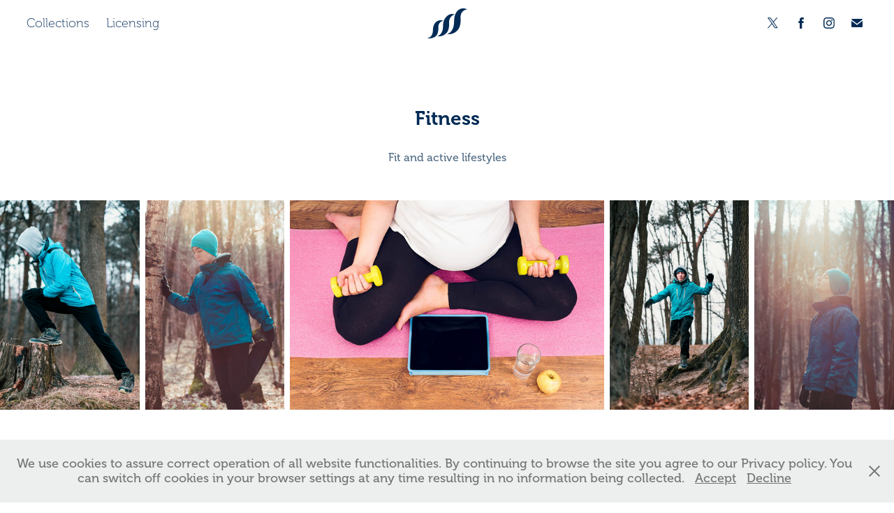

--- FILE ---
content_type: text/html; charset=utf-8
request_url: https://przemekklos.com/still-life
body_size: 9046
content:
<!DOCTYPE HTML>
<html lang="en-US">
<head>
  <meta charset="UTF-8" />
  <meta name="viewport" content="width=device-width, initial-scale=1" />
      <meta name="keywords"  content="fitness,activity,workout" />
      <meta name="description"  content="Fit and active lifestyles" />
      <meta name="twitter:card"  content="summary_large_image" />
      <meta name="twitter:site"  content="@AdobePortfolio" />
      <meta  property="og:title" content="Przemek Klos Photography - Fitness" />
      <meta  property="og:description" content="Fit and active lifestyles" />
      <meta  property="og:image" content="https://cdn.myportfolio.com/a3a46e19d2881472041ef25a36b3d038/f8501006-ece9-4d80-8f32-94cc8b4ac289_rwc_0x0x600x600x600.jpg?h=1f4dc94a4100df56f153d8b8859f1576" />
        <link rel="icon" href="https://cdn.myportfolio.com/a3a46e19d2881472041ef25a36b3d038/d6e111fb-0b69-43dc-9dcb-75c99fadc488_carw_1x1x32.jpg?h=a093193df39113399c7bde851cc04505" />
        <link rel="apple-touch-icon" href="https://cdn.myportfolio.com/a3a46e19d2881472041ef25a36b3d038/6bc390ba-41f3-4900-a13d-a2d93b09f3f9_carw_1x1x180.jpg?h=2743458a7504d81f75ea5da8f89c6b17" />
      <link rel="stylesheet" href="/dist/css/main.css" type="text/css" />
      <link rel="stylesheet" href="https://cdn.myportfolio.com/a3a46e19d2881472041ef25a36b3d038/2eb157b7f08ce3294c6946031b584d071765092876.css?h=ea8eb0bf27a74ab84d46b9414c351c79" type="text/css" />
    <link rel="canonical" href="https://przemekklos.com/still-life" />
      <title>Przemek Klos Photography - Fitness</title>
    <script type="text/javascript" src="//use.typekit.net/ik/[base64].js?cb=8dae7d4d979f383d5ca1dd118e49b6878a07c580" async onload="
    try {
      window.Typekit.load();
    } catch (e) {
      console.warn('Typekit not loaded.');
    }
    "></script>
</head>
  <body class="transition-enabled">  <div class='page-background-video page-background-video-with-panel'>
  </div>
  <div class="js-responsive-nav">
    <div class="responsive-nav has-social">
      <div class="close-responsive-click-area js-close-responsive-nav">
        <div class="close-responsive-button"></div>
      </div>
          <nav class="nav-container" data-hover-hint="nav" data-hover-hint-placement="bottom-start">
                <div class="gallery-title"><a href="/work" >Collections</a></div>
      <div class="page-title">
        <a href="/licensing" >Licensing</a>
      </div>
          </nav>
        <div class="social pf-nav-social" data-context="theme.nav" data-hover-hint="navSocialIcons" data-hover-hint-placement="bottom-start">
          <ul>
                  <li>
                    <a href="https://twitter.com/przemekklos" target="_blank">
                      <svg xmlns="http://www.w3.org/2000/svg" xmlns:xlink="http://www.w3.org/1999/xlink" version="1.1" x="0px" y="0px" viewBox="-8 -3 35 24" xml:space="preserve" class="icon"><path d="M10.4 7.4 16.9 0h-1.5L9.7 6.4 5.2 0H0l6.8 9.7L0 17.4h1.5l5.9-6.8 4.7 6.8h5.2l-6.9-10ZM8.3 9.8l-.7-1-5.5-7.6h2.4l4.4 6.2.7 1 5.7 8h-2.4L8.3 9.8Z"/></svg>
                    </a>
                  </li>
                  <li>
                    <a href="https://www.facebook.com/przemekklos" target="_blank">
                      <svg xmlns="http://www.w3.org/2000/svg" xmlns:xlink="http://www.w3.org/1999/xlink" version="1.1" x="0px" y="0px" viewBox="0 0 30 24" xml:space="preserve" class="icon"><path d="M16.21 20h-3.26v-8h-1.63V9.24h1.63V7.59c0-2.25 0.92-3.59 3.53-3.59h2.17v2.76H17.3 c-1.02 0-1.08 0.39-1.08 1.11l0 1.38h2.46L18.38 12h-2.17V20z"/></svg>
                    </a>
                  </li>
                  <li>
                    <a href="https://www.instagram.com/przemekklos" target="_blank">
                      <svg version="1.1" id="Layer_1" xmlns="http://www.w3.org/2000/svg" xmlns:xlink="http://www.w3.org/1999/xlink" viewBox="0 0 30 24" style="enable-background:new 0 0 30 24;" xml:space="preserve" class="icon">
                      <g>
                        <path d="M15,5.4c2.1,0,2.4,0,3.2,0c0.8,0,1.2,0.2,1.5,0.3c0.4,0.1,0.6,0.3,0.9,0.6c0.3,0.3,0.5,0.5,0.6,0.9
                          c0.1,0.3,0.2,0.7,0.3,1.5c0,0.8,0,1.1,0,3.2s0,2.4,0,3.2c0,0.8-0.2,1.2-0.3,1.5c-0.1,0.4-0.3,0.6-0.6,0.9c-0.3,0.3-0.5,0.5-0.9,0.6
                          c-0.3,0.1-0.7,0.2-1.5,0.3c-0.8,0-1.1,0-3.2,0s-2.4,0-3.2,0c-0.8,0-1.2-0.2-1.5-0.3c-0.4-0.1-0.6-0.3-0.9-0.6
                          c-0.3-0.3-0.5-0.5-0.6-0.9c-0.1-0.3-0.2-0.7-0.3-1.5c0-0.8,0-1.1,0-3.2s0-2.4,0-3.2c0-0.8,0.2-1.2,0.3-1.5c0.1-0.4,0.3-0.6,0.6-0.9
                          c0.3-0.3,0.5-0.5,0.9-0.6c0.3-0.1,0.7-0.2,1.5-0.3C12.6,5.4,12.9,5.4,15,5.4 M15,4c-2.2,0-2.4,0-3.3,0c-0.9,0-1.4,0.2-1.9,0.4
                          c-0.5,0.2-1,0.5-1.4,0.9C7.9,5.8,7.6,6.2,7.4,6.8C7.2,7.3,7.1,7.9,7,8.7C7,9.6,7,9.8,7,12s0,2.4,0,3.3c0,0.9,0.2,1.4,0.4,1.9
                          c0.2,0.5,0.5,1,0.9,1.4c0.4,0.4,0.9,0.7,1.4,0.9c0.5,0.2,1.1,0.3,1.9,0.4c0.9,0,1.1,0,3.3,0s2.4,0,3.3,0c0.9,0,1.4-0.2,1.9-0.4
                          c0.5-0.2,1-0.5,1.4-0.9c0.4-0.4,0.7-0.9,0.9-1.4c0.2-0.5,0.3-1.1,0.4-1.9c0-0.9,0-1.1,0-3.3s0-2.4,0-3.3c0-0.9-0.2-1.4-0.4-1.9
                          c-0.2-0.5-0.5-1-0.9-1.4c-0.4-0.4-0.9-0.7-1.4-0.9c-0.5-0.2-1.1-0.3-1.9-0.4C17.4,4,17.2,4,15,4L15,4L15,4z"/>
                        <path d="M15,7.9c-2.3,0-4.1,1.8-4.1,4.1s1.8,4.1,4.1,4.1s4.1-1.8,4.1-4.1S17.3,7.9,15,7.9L15,7.9z M15,14.7c-1.5,0-2.7-1.2-2.7-2.7
                          c0-1.5,1.2-2.7,2.7-2.7s2.7,1.2,2.7,2.7C17.7,13.5,16.5,14.7,15,14.7L15,14.7z"/>
                        <path d="M20.2,7.7c0,0.5-0.4,1-1,1s-1-0.4-1-1s0.4-1,1-1S20.2,7.2,20.2,7.7L20.2,7.7z"/>
                      </g>
                      </svg>
                    </a>
                  </li>
                  <li>
                    <a href="mailto:pk@przemekklos.com">
                      <svg version="1.1" id="Layer_1" xmlns="http://www.w3.org/2000/svg" xmlns:xlink="http://www.w3.org/1999/xlink" x="0px" y="0px" viewBox="0 0 30 24" style="enable-background:new 0 0 30 24;" xml:space="preserve" class="icon">
                        <g>
                          <path d="M15,13L7.1,7.1c0-0.5,0.4-1,1-1h13.8c0.5,0,1,0.4,1,1L15,13z M15,14.8l7.9-5.9v8.1c0,0.5-0.4,1-1,1H8.1c-0.5,0-1-0.4-1-1 V8.8L15,14.8z"/>
                        </g>
                      </svg>
                    </a>
                  </li>
          </ul>
        </div>
    </div>
  </div>
    <header class="site-header js-site-header  js-fixed-nav" data-context="theme.nav" data-hover-hint="nav" data-hover-hint-placement="top-start">
        <nav class="nav-container" data-hover-hint="nav" data-hover-hint-placement="bottom-start">
                <div class="gallery-title"><a href="/work" >Collections</a></div>
      <div class="page-title">
        <a href="/licensing" >Licensing</a>
      </div>
        </nav>
        <div class="logo-wrap" data-context="theme.logo.header" data-hover-hint="logo" data-hover-hint-placement="bottom-start">
          <div class="logo e2e-site-logo-text logo-image has-rollover ">
    <a href="/work" class="image-normal image-link">
      <img src="https://cdn.myportfolio.com/a3a46e19d2881472041ef25a36b3d038/21247d99-c42e-448a-8c06-266de13d9ccf_rwc_0x0x60x60x4096.png?h=105ace18a84bf4cff70bba2ce9e5bcc0" alt="Przemek Klos">
    </a>
    <a href="/work" class="image-rollover image-link">
      <img src="https://cdn.myportfolio.com/a3a46e19d2881472041ef25a36b3d038/6e783a5c-9387-4d62-8ba8-9db132be9eaf_rwc_0x0x60x60x4096.png?h=c61ff411d4750c6805345f54239235de" alt="Przemek Klos">
    </a>
          </div>
        </div>
        <div class="social pf-nav-social" data-context="theme.nav" data-hover-hint="navSocialIcons" data-hover-hint-placement="bottom-start">
          <ul>
                  <li>
                    <a href="https://twitter.com/przemekklos" target="_blank">
                      <svg xmlns="http://www.w3.org/2000/svg" xmlns:xlink="http://www.w3.org/1999/xlink" version="1.1" x="0px" y="0px" viewBox="-8 -3 35 24" xml:space="preserve" class="icon"><path d="M10.4 7.4 16.9 0h-1.5L9.7 6.4 5.2 0H0l6.8 9.7L0 17.4h1.5l5.9-6.8 4.7 6.8h5.2l-6.9-10ZM8.3 9.8l-.7-1-5.5-7.6h2.4l4.4 6.2.7 1 5.7 8h-2.4L8.3 9.8Z"/></svg>
                    </a>
                  </li>
                  <li>
                    <a href="https://www.facebook.com/przemekklos" target="_blank">
                      <svg xmlns="http://www.w3.org/2000/svg" xmlns:xlink="http://www.w3.org/1999/xlink" version="1.1" x="0px" y="0px" viewBox="0 0 30 24" xml:space="preserve" class="icon"><path d="M16.21 20h-3.26v-8h-1.63V9.24h1.63V7.59c0-2.25 0.92-3.59 3.53-3.59h2.17v2.76H17.3 c-1.02 0-1.08 0.39-1.08 1.11l0 1.38h2.46L18.38 12h-2.17V20z"/></svg>
                    </a>
                  </li>
                  <li>
                    <a href="https://www.instagram.com/przemekklos" target="_blank">
                      <svg version="1.1" id="Layer_1" xmlns="http://www.w3.org/2000/svg" xmlns:xlink="http://www.w3.org/1999/xlink" viewBox="0 0 30 24" style="enable-background:new 0 0 30 24;" xml:space="preserve" class="icon">
                      <g>
                        <path d="M15,5.4c2.1,0,2.4,0,3.2,0c0.8,0,1.2,0.2,1.5,0.3c0.4,0.1,0.6,0.3,0.9,0.6c0.3,0.3,0.5,0.5,0.6,0.9
                          c0.1,0.3,0.2,0.7,0.3,1.5c0,0.8,0,1.1,0,3.2s0,2.4,0,3.2c0,0.8-0.2,1.2-0.3,1.5c-0.1,0.4-0.3,0.6-0.6,0.9c-0.3,0.3-0.5,0.5-0.9,0.6
                          c-0.3,0.1-0.7,0.2-1.5,0.3c-0.8,0-1.1,0-3.2,0s-2.4,0-3.2,0c-0.8,0-1.2-0.2-1.5-0.3c-0.4-0.1-0.6-0.3-0.9-0.6
                          c-0.3-0.3-0.5-0.5-0.6-0.9c-0.1-0.3-0.2-0.7-0.3-1.5c0-0.8,0-1.1,0-3.2s0-2.4,0-3.2c0-0.8,0.2-1.2,0.3-1.5c0.1-0.4,0.3-0.6,0.6-0.9
                          c0.3-0.3,0.5-0.5,0.9-0.6c0.3-0.1,0.7-0.2,1.5-0.3C12.6,5.4,12.9,5.4,15,5.4 M15,4c-2.2,0-2.4,0-3.3,0c-0.9,0-1.4,0.2-1.9,0.4
                          c-0.5,0.2-1,0.5-1.4,0.9C7.9,5.8,7.6,6.2,7.4,6.8C7.2,7.3,7.1,7.9,7,8.7C7,9.6,7,9.8,7,12s0,2.4,0,3.3c0,0.9,0.2,1.4,0.4,1.9
                          c0.2,0.5,0.5,1,0.9,1.4c0.4,0.4,0.9,0.7,1.4,0.9c0.5,0.2,1.1,0.3,1.9,0.4c0.9,0,1.1,0,3.3,0s2.4,0,3.3,0c0.9,0,1.4-0.2,1.9-0.4
                          c0.5-0.2,1-0.5,1.4-0.9c0.4-0.4,0.7-0.9,0.9-1.4c0.2-0.5,0.3-1.1,0.4-1.9c0-0.9,0-1.1,0-3.3s0-2.4,0-3.3c0-0.9-0.2-1.4-0.4-1.9
                          c-0.2-0.5-0.5-1-0.9-1.4c-0.4-0.4-0.9-0.7-1.4-0.9c-0.5-0.2-1.1-0.3-1.9-0.4C17.4,4,17.2,4,15,4L15,4L15,4z"/>
                        <path d="M15,7.9c-2.3,0-4.1,1.8-4.1,4.1s1.8,4.1,4.1,4.1s4.1-1.8,4.1-4.1S17.3,7.9,15,7.9L15,7.9z M15,14.7c-1.5,0-2.7-1.2-2.7-2.7
                          c0-1.5,1.2-2.7,2.7-2.7s2.7,1.2,2.7,2.7C17.7,13.5,16.5,14.7,15,14.7L15,14.7z"/>
                        <path d="M20.2,7.7c0,0.5-0.4,1-1,1s-1-0.4-1-1s0.4-1,1-1S20.2,7.2,20.2,7.7L20.2,7.7z"/>
                      </g>
                      </svg>
                    </a>
                  </li>
                  <li>
                    <a href="mailto:pk@przemekklos.com">
                      <svg version="1.1" id="Layer_1" xmlns="http://www.w3.org/2000/svg" xmlns:xlink="http://www.w3.org/1999/xlink" x="0px" y="0px" viewBox="0 0 30 24" style="enable-background:new 0 0 30 24;" xml:space="preserve" class="icon">
                        <g>
                          <path d="M15,13L7.1,7.1c0-0.5,0.4-1,1-1h13.8c0.5,0,1,0.4,1,1L15,13z M15,14.8l7.9-5.9v8.1c0,0.5-0.4,1-1,1H8.1c-0.5,0-1-0.4-1-1 V8.8L15,14.8z"/>
                        </g>
                      </svg>
                    </a>
                  </li>
          </ul>
        </div>
        <div class="hamburger-click-area js-hamburger">
          <div class="hamburger">
            <i></i>
            <i></i>
            <i></i>
          </div>
        </div>
    </header>
    <div class="header-placeholder"></div>
  <div class="site-wrap cfix js-site-wrap">
    <div class="site-container">
      <div class="site-content e2e-site-content">
        <main>
  <div class="page-container" data-context="page.page.container" data-hover-hint="pageContainer">
    <section class="page standard-modules">
        <header class="page-header content" data-context="pages" data-identity="id:p5c8766b1dd602dda08310aa05baacbb1702ef5f09014951691400" data-hover-hint="pageHeader" data-hover-hint-id="p5c8766b1dd602dda08310aa05baacbb1702ef5f09014951691400">
            <h1 class="title preserve-whitespace e2e-site-logo-text">Fitness</h1>
            <p class="description">Fit and active lifestyles</p>
        </header>
      <div class="page-content js-page-content" data-context="pages" data-identity="id:p5c8766b1dd602dda08310aa05baacbb1702ef5f09014951691400">
        <div id="project-canvas" class="js-project-modules modules content">
          <div id="project-modules">
              
              
              
              
              
              
              
              <div class="project-module module media_collection project-module-media_collection" data-id="m5c87671d29e58cc5d7f6e355cd7e941d58e1983f36d53e4c6f55e"  style="padding-top: px;
padding-bottom: px;
">
  <div class="grid--main js-grid-main" data-grid-max-images="
  ">
    <div class="grid__item-container js-grid-item-container" data-flex-grow="173.33333333333" style="width:173.33333333333px; flex-grow:173.33333333333;" data-width="1000" data-height="1500">
      <script type="text/html" class="js-lightbox-slide-content">
        <div class="grid__image-wrapper">
          <img src="https://cdn.myportfolio.com/a3a46e19d2881472041ef25a36b3d038/e693e663-6a75-4fa6-944b-4440b8cfef29_rw_1200.jpg?h=868e4c36bdb555338985e663ea649536" srcset="https://cdn.myportfolio.com/a3a46e19d2881472041ef25a36b3d038/e693e663-6a75-4fa6-944b-4440b8cfef29_rw_600.jpg?h=812b395d2ce604ea1858d9ade33dc655 600w,https://cdn.myportfolio.com/a3a46e19d2881472041ef25a36b3d038/e693e663-6a75-4fa6-944b-4440b8cfef29_rw_1200.jpg?h=868e4c36bdb555338985e663ea649536 1000w,"  sizes="(max-width: 1000px) 100vw, 1000px">
        <div>
      </script>
      <img
        class="grid__item-image js-grid__item-image grid__item-image-lazy js-lazy"
        src="[data-uri]"
        
        data-src="https://cdn.myportfolio.com/a3a46e19d2881472041ef25a36b3d038/e693e663-6a75-4fa6-944b-4440b8cfef29_rw_1200.jpg?h=868e4c36bdb555338985e663ea649536"
        data-srcset="https://cdn.myportfolio.com/a3a46e19d2881472041ef25a36b3d038/e693e663-6a75-4fa6-944b-4440b8cfef29_rw_600.jpg?h=812b395d2ce604ea1858d9ade33dc655 600w,https://cdn.myportfolio.com/a3a46e19d2881472041ef25a36b3d038/e693e663-6a75-4fa6-944b-4440b8cfef29_rw_1200.jpg?h=868e4c36bdb555338985e663ea649536 1000w,"
      >
      <span class="grid__item-filler" style="padding-bottom:150%;"></span>
    </div>
    <div class="grid__item-container js-grid-item-container" data-flex-grow="173.33333333333" style="width:173.33333333333px; flex-grow:173.33333333333;" data-width="1000" data-height="1500">
      <script type="text/html" class="js-lightbox-slide-content">
        <div class="grid__image-wrapper">
          <img src="https://cdn.myportfolio.com/a3a46e19d2881472041ef25a36b3d038/8c320c83-db4e-4368-94f1-65dc3919b1cf_rw_1200.jpg?h=6f0fc7c2184a4a2beb251909ceb2f8b1" srcset="https://cdn.myportfolio.com/a3a46e19d2881472041ef25a36b3d038/8c320c83-db4e-4368-94f1-65dc3919b1cf_rw_600.jpg?h=65d72c5954a94325e259175dee53fcba 600w,https://cdn.myportfolio.com/a3a46e19d2881472041ef25a36b3d038/8c320c83-db4e-4368-94f1-65dc3919b1cf_rw_1200.jpg?h=6f0fc7c2184a4a2beb251909ceb2f8b1 1000w,"  sizes="(max-width: 1000px) 100vw, 1000px">
        <div>
      </script>
      <img
        class="grid__item-image js-grid__item-image grid__item-image-lazy js-lazy"
        src="[data-uri]"
        
        data-src="https://cdn.myportfolio.com/a3a46e19d2881472041ef25a36b3d038/8c320c83-db4e-4368-94f1-65dc3919b1cf_rw_1200.jpg?h=6f0fc7c2184a4a2beb251909ceb2f8b1"
        data-srcset="https://cdn.myportfolio.com/a3a46e19d2881472041ef25a36b3d038/8c320c83-db4e-4368-94f1-65dc3919b1cf_rw_600.jpg?h=65d72c5954a94325e259175dee53fcba 600w,https://cdn.myportfolio.com/a3a46e19d2881472041ef25a36b3d038/8c320c83-db4e-4368-94f1-65dc3919b1cf_rw_1200.jpg?h=6f0fc7c2184a4a2beb251909ceb2f8b1 1000w,"
      >
      <span class="grid__item-filler" style="padding-bottom:150%;"></span>
    </div>
    <div class="grid__item-container js-grid-item-container" data-flex-grow="390" style="width:390px; flex-grow:390;" data-width="1500" data-height="1000">
      <script type="text/html" class="js-lightbox-slide-content">
        <div class="grid__image-wrapper">
          <img src="https://cdn.myportfolio.com/a3a46e19d2881472041ef25a36b3d038/36407211-f8de-4845-9633-0257f1625f80_rw_1920.jpg?h=9d038e1f3e3b37f21e1c6403bc7a07c5" srcset="https://cdn.myportfolio.com/a3a46e19d2881472041ef25a36b3d038/36407211-f8de-4845-9633-0257f1625f80_rw_600.jpg?h=32dff6831a26d881797c208de847caac 600w,https://cdn.myportfolio.com/a3a46e19d2881472041ef25a36b3d038/36407211-f8de-4845-9633-0257f1625f80_rw_1200.jpg?h=8369fa49aa269804149b68f4ff0c4d78 1200w,https://cdn.myportfolio.com/a3a46e19d2881472041ef25a36b3d038/36407211-f8de-4845-9633-0257f1625f80_rw_1920.jpg?h=9d038e1f3e3b37f21e1c6403bc7a07c5 1500w,"  sizes="(max-width: 1500px) 100vw, 1500px">
        <div>
      </script>
      <img
        class="grid__item-image js-grid__item-image grid__item-image-lazy js-lazy"
        src="[data-uri]"
        
        data-src="https://cdn.myportfolio.com/a3a46e19d2881472041ef25a36b3d038/36407211-f8de-4845-9633-0257f1625f80_rw_1920.jpg?h=9d038e1f3e3b37f21e1c6403bc7a07c5"
        data-srcset="https://cdn.myportfolio.com/a3a46e19d2881472041ef25a36b3d038/36407211-f8de-4845-9633-0257f1625f80_rw_600.jpg?h=32dff6831a26d881797c208de847caac 600w,https://cdn.myportfolio.com/a3a46e19d2881472041ef25a36b3d038/36407211-f8de-4845-9633-0257f1625f80_rw_1200.jpg?h=8369fa49aa269804149b68f4ff0c4d78 1200w,https://cdn.myportfolio.com/a3a46e19d2881472041ef25a36b3d038/36407211-f8de-4845-9633-0257f1625f80_rw_1920.jpg?h=9d038e1f3e3b37f21e1c6403bc7a07c5 1500w,"
      >
      <span class="grid__item-filler" style="padding-bottom:66.666666666667%;"></span>
    </div>
    <div class="grid__item-container js-grid-item-container" data-flex-grow="173.33333333333" style="width:173.33333333333px; flex-grow:173.33333333333;" data-width="1000" data-height="1500">
      <script type="text/html" class="js-lightbox-slide-content">
        <div class="grid__image-wrapper">
          <img src="https://cdn.myportfolio.com/a3a46e19d2881472041ef25a36b3d038/00b7212f-cf2a-484b-b451-29bd63947d73_rw_1200.jpg?h=6c6556d2023b8041f9aabb123b2694d4" srcset="https://cdn.myportfolio.com/a3a46e19d2881472041ef25a36b3d038/00b7212f-cf2a-484b-b451-29bd63947d73_rw_600.jpg?h=166ec0893e23cf4587bfc3f089c323fe 600w,https://cdn.myportfolio.com/a3a46e19d2881472041ef25a36b3d038/00b7212f-cf2a-484b-b451-29bd63947d73_rw_1200.jpg?h=6c6556d2023b8041f9aabb123b2694d4 1000w,"  sizes="(max-width: 1000px) 100vw, 1000px">
        <div>
      </script>
      <img
        class="grid__item-image js-grid__item-image grid__item-image-lazy js-lazy"
        src="[data-uri]"
        
        data-src="https://cdn.myportfolio.com/a3a46e19d2881472041ef25a36b3d038/00b7212f-cf2a-484b-b451-29bd63947d73_rw_1200.jpg?h=6c6556d2023b8041f9aabb123b2694d4"
        data-srcset="https://cdn.myportfolio.com/a3a46e19d2881472041ef25a36b3d038/00b7212f-cf2a-484b-b451-29bd63947d73_rw_600.jpg?h=166ec0893e23cf4587bfc3f089c323fe 600w,https://cdn.myportfolio.com/a3a46e19d2881472041ef25a36b3d038/00b7212f-cf2a-484b-b451-29bd63947d73_rw_1200.jpg?h=6c6556d2023b8041f9aabb123b2694d4 1000w,"
      >
      <span class="grid__item-filler" style="padding-bottom:150%;"></span>
    </div>
    <div class="grid__item-container js-grid-item-container" data-flex-grow="173.33333333333" style="width:173.33333333333px; flex-grow:173.33333333333;" data-width="1000" data-height="1500">
      <script type="text/html" class="js-lightbox-slide-content">
        <div class="grid__image-wrapper">
          <img src="https://cdn.myportfolio.com/a3a46e19d2881472041ef25a36b3d038/819135d4-e888-4396-8960-36a2f92e791a_rw_1200.jpg?h=9e8bb77ffc48aa7069514628ffba758c" srcset="https://cdn.myportfolio.com/a3a46e19d2881472041ef25a36b3d038/819135d4-e888-4396-8960-36a2f92e791a_rw_600.jpg?h=3fe5205ab9da73609f59b34ed3675d23 600w,https://cdn.myportfolio.com/a3a46e19d2881472041ef25a36b3d038/819135d4-e888-4396-8960-36a2f92e791a_rw_1200.jpg?h=9e8bb77ffc48aa7069514628ffba758c 1000w,"  sizes="(max-width: 1000px) 100vw, 1000px">
        <div>
      </script>
      <img
        class="grid__item-image js-grid__item-image grid__item-image-lazy js-lazy"
        src="[data-uri]"
        
        data-src="https://cdn.myportfolio.com/a3a46e19d2881472041ef25a36b3d038/819135d4-e888-4396-8960-36a2f92e791a_rw_1200.jpg?h=9e8bb77ffc48aa7069514628ffba758c"
        data-srcset="https://cdn.myportfolio.com/a3a46e19d2881472041ef25a36b3d038/819135d4-e888-4396-8960-36a2f92e791a_rw_600.jpg?h=3fe5205ab9da73609f59b34ed3675d23 600w,https://cdn.myportfolio.com/a3a46e19d2881472041ef25a36b3d038/819135d4-e888-4396-8960-36a2f92e791a_rw_1200.jpg?h=9e8bb77ffc48aa7069514628ffba758c 1000w,"
      >
      <span class="grid__item-filler" style="padding-bottom:150%;"></span>
    </div>
    <div class="js-grid-spacer"></div>
  </div>
</div>

              
              
          </div>
        </div>
      </div>
    </section>
          <section class="other-projects" data-context="page.page.other_pages" data-hover-hint="otherPages">
            <div class="title-wrapper">
              <div class="title-container">
                  <h3 class="other-projects-title preserve-whitespace">You may also like</h3>
              </div>
            </div>
            <div class="project-covers">
                  <a class="project-cover js-project-cover-touch hold-space" href="/conceptual" data-context="pages" data-identity="id:p5c825447b78736646298cc1cf797db031e7f9c3bbd9e816f1cef7">
                    <div class="cover-content-container">
                      <div class="cover-image-wrap">
                        <div class="cover-image">
                            <div class="cover cover-normal">

            <img
              class="cover__img js-lazy"
              src="https://cdn.myportfolio.com/a3a46e19d2881472041ef25a36b3d038/53a61995-7216-4d01-9a78-456507af0c4e_rwc_0x360x1000x749x32.jpg?h=56f0ac15bdd2588b70b7e029e4a41203"
              data-src="https://cdn.myportfolio.com/a3a46e19d2881472041ef25a36b3d038/53a61995-7216-4d01-9a78-456507af0c4e_rwc_0x360x1000x749x1000.jpg?h=c78270508210fbc0fdc22dda2a44bee0"
              data-srcset="https://cdn.myportfolio.com/a3a46e19d2881472041ef25a36b3d038/53a61995-7216-4d01-9a78-456507af0c4e_rwc_0x360x1000x749x640.jpg?h=d5a8e6650dbf7e3535c9a12dcf83f0fc 640w, https://cdn.myportfolio.com/a3a46e19d2881472041ef25a36b3d038/53a61995-7216-4d01-9a78-456507af0c4e_rwc_0x360x1000x749x1000.jpg?h=c78270508210fbc0fdc22dda2a44bee0 1280w, https://cdn.myportfolio.com/a3a46e19d2881472041ef25a36b3d038/53a61995-7216-4d01-9a78-456507af0c4e_rwc_0x360x1000x749x1000.jpg?h=c78270508210fbc0fdc22dda2a44bee0 1366w, https://cdn.myportfolio.com/a3a46e19d2881472041ef25a36b3d038/53a61995-7216-4d01-9a78-456507af0c4e_rwc_0x360x1000x749x1000.jpg?h=c78270508210fbc0fdc22dda2a44bee0 1920w, https://cdn.myportfolio.com/a3a46e19d2881472041ef25a36b3d038/53a61995-7216-4d01-9a78-456507af0c4e_rwc_0x360x1000x749x1000.jpg?h=c78270508210fbc0fdc22dda2a44bee0 2560w, https://cdn.myportfolio.com/a3a46e19d2881472041ef25a36b3d038/53a61995-7216-4d01-9a78-456507af0c4e_rwc_0x360x1000x749x1000.jpg?h=c78270508210fbc0fdc22dda2a44bee0 5120w"
              data-sizes="(max-width: 540px) 100vw, (max-width: 768px) 50vw, calc(1500px / 3)"
            >
                                      </div>
                        </div>
                      </div>
                      <div class="details-wrap">
                        <div class="details">
                          <div class="details-inner">
                              <div class="title preserve-whitespace">Minimal &amp; Concept</div>
                          </div>
                        </div>
                      </div>
                    </div>
                  </a>
                  <a class="project-cover js-project-cover-touch hold-space" href="/nature" data-context="pages" data-identity="id:p5c824754ea031f21569915eea581d646169d812a8b28de68c8ab0">
                    <div class="cover-content-container">
                      <div class="cover-image-wrap">
                        <div class="cover-image">
                            <div class="cover cover-normal">

            <img
              class="cover__img js-lazy"
              src="https://cdn.myportfolio.com/a3a46e19d2881472041ef25a36b3d038/71a2414d-cf4b-49aa-a603-2336cc66ab5c_carw_4x3x32.jpg?h=626280ec9fd3ddfe626a6c4af02cabdc"
              data-src="https://cdn.myportfolio.com/a3a46e19d2881472041ef25a36b3d038/71a2414d-cf4b-49aa-a603-2336cc66ab5c_car_4x3.jpg?h=b2bc39d9c349c3b239764db3db465046"
              data-srcset="https://cdn.myportfolio.com/a3a46e19d2881472041ef25a36b3d038/71a2414d-cf4b-49aa-a603-2336cc66ab5c_carw_4x3x640.jpg?h=035288f2a96a4b84d78e89727324440f 640w, https://cdn.myportfolio.com/a3a46e19d2881472041ef25a36b3d038/71a2414d-cf4b-49aa-a603-2336cc66ab5c_carw_4x3x1280.jpg?h=0c4363bc104d36ad70532525e2c7fc34 1280w, https://cdn.myportfolio.com/a3a46e19d2881472041ef25a36b3d038/71a2414d-cf4b-49aa-a603-2336cc66ab5c_carw_4x3x1366.jpg?h=f7f69ee11252df983e4904b49e1da29d 1366w, https://cdn.myportfolio.com/a3a46e19d2881472041ef25a36b3d038/71a2414d-cf4b-49aa-a603-2336cc66ab5c_carw_4x3x1920.jpg?h=31795d596090b8baf8d345218f9f22ca 1920w, https://cdn.myportfolio.com/a3a46e19d2881472041ef25a36b3d038/71a2414d-cf4b-49aa-a603-2336cc66ab5c_carw_4x3x2560.jpg?h=40373a7a2784682f542b89693daa71a5 2560w, https://cdn.myportfolio.com/a3a46e19d2881472041ef25a36b3d038/71a2414d-cf4b-49aa-a603-2336cc66ab5c_carw_4x3x5120.jpg?h=fe75479e378c16028b177938bacc716d 5120w"
              data-sizes="(max-width: 540px) 100vw, (max-width: 768px) 50vw, calc(1500px / 3)"
            >
                                      </div>
                        </div>
                      </div>
                      <div class="details-wrap">
                        <div class="details">
                          <div class="details-inner">
                              <div class="title preserve-whitespace">Nature</div>
                          </div>
                        </div>
                      </div>
                    </div>
                  </a>
                  <a class="project-cover js-project-cover-touch hold-space" href="/brands" data-context="pages" data-identity="id:p5edbde24698c78222e854f070b7d5adee3a2b594c32de6a944466">
                    <div class="cover-content-container">
                      <div class="cover-image-wrap">
                        <div class="cover-image">
                            <div class="cover cover-normal">

            <img
              class="cover__img js-lazy"
              src="https://cdn.myportfolio.com/a3a46e19d2881472041ef25a36b3d038/76409271-51e3-44bf-b078-d7c47c93d664_rwc_0x372x1000x750x32.jpg?h=d22adb14021f524885ce5677ca5c7d72"
              data-src="https://cdn.myportfolio.com/a3a46e19d2881472041ef25a36b3d038/76409271-51e3-44bf-b078-d7c47c93d664_rwc_0x372x1000x750x1000.jpg?h=c903c53aef768016293cc6115a08a5f7"
              data-srcset="https://cdn.myportfolio.com/a3a46e19d2881472041ef25a36b3d038/76409271-51e3-44bf-b078-d7c47c93d664_rwc_0x372x1000x750x640.jpg?h=208320fc25badfff7f17ac63920566ae 640w, https://cdn.myportfolio.com/a3a46e19d2881472041ef25a36b3d038/76409271-51e3-44bf-b078-d7c47c93d664_rwc_0x372x1000x750x1000.jpg?h=c903c53aef768016293cc6115a08a5f7 1280w, https://cdn.myportfolio.com/a3a46e19d2881472041ef25a36b3d038/76409271-51e3-44bf-b078-d7c47c93d664_rwc_0x372x1000x750x1000.jpg?h=c903c53aef768016293cc6115a08a5f7 1366w, https://cdn.myportfolio.com/a3a46e19d2881472041ef25a36b3d038/76409271-51e3-44bf-b078-d7c47c93d664_rwc_0x372x1000x750x1000.jpg?h=c903c53aef768016293cc6115a08a5f7 1920w, https://cdn.myportfolio.com/a3a46e19d2881472041ef25a36b3d038/76409271-51e3-44bf-b078-d7c47c93d664_rwc_0x372x1000x750x1000.jpg?h=c903c53aef768016293cc6115a08a5f7 2560w, https://cdn.myportfolio.com/a3a46e19d2881472041ef25a36b3d038/76409271-51e3-44bf-b078-d7c47c93d664_rwc_0x372x1000x750x1000.jpg?h=c903c53aef768016293cc6115a08a5f7 5120w"
              data-sizes="(max-width: 540px) 100vw, (max-width: 768px) 50vw, calc(1500px / 3)"
            >
                                      </div>
                        </div>
                      </div>
                      <div class="details-wrap">
                        <div class="details">
                          <div class="details-inner">
                              <div class="title preserve-whitespace">Brands</div>
                          </div>
                        </div>
                      </div>
                    </div>
                  </a>
                  <a class="project-cover js-project-cover-touch hold-space" href="/lifestyle" data-context="pages" data-identity="id:p5c8242fb52c07a1630fbc6ab44a98aeb7e1f9c95f21ef46d8f132">
                    <div class="cover-content-container">
                      <div class="cover-image-wrap">
                        <div class="cover-image">
                            <div class="cover cover-normal">

            <img
              class="cover__img js-lazy"
              src="https://cdn.myportfolio.com/a3a46e19d2881472041ef25a36b3d038/c4ef7c47-6816-454b-823d-a0ed083a6007_rwc_0x141x1000x749x32.jpg?h=25cd1ab27968d28016258d229e4353b3"
              data-src="https://cdn.myportfolio.com/a3a46e19d2881472041ef25a36b3d038/c4ef7c47-6816-454b-823d-a0ed083a6007_rwc_0x141x1000x749x1000.jpg?h=12207aa2f9f594f26882728edfd2a95f"
              data-srcset="https://cdn.myportfolio.com/a3a46e19d2881472041ef25a36b3d038/c4ef7c47-6816-454b-823d-a0ed083a6007_rwc_0x141x1000x749x640.jpg?h=f61bb948540fea7b1fa93aad8c696bea 640w, https://cdn.myportfolio.com/a3a46e19d2881472041ef25a36b3d038/c4ef7c47-6816-454b-823d-a0ed083a6007_rwc_0x141x1000x749x1000.jpg?h=12207aa2f9f594f26882728edfd2a95f 1280w, https://cdn.myportfolio.com/a3a46e19d2881472041ef25a36b3d038/c4ef7c47-6816-454b-823d-a0ed083a6007_rwc_0x141x1000x749x1000.jpg?h=12207aa2f9f594f26882728edfd2a95f 1366w, https://cdn.myportfolio.com/a3a46e19d2881472041ef25a36b3d038/c4ef7c47-6816-454b-823d-a0ed083a6007_rwc_0x141x1000x749x1000.jpg?h=12207aa2f9f594f26882728edfd2a95f 1920w, https://cdn.myportfolio.com/a3a46e19d2881472041ef25a36b3d038/c4ef7c47-6816-454b-823d-a0ed083a6007_rwc_0x141x1000x749x1000.jpg?h=12207aa2f9f594f26882728edfd2a95f 2560w, https://cdn.myportfolio.com/a3a46e19d2881472041ef25a36b3d038/c4ef7c47-6816-454b-823d-a0ed083a6007_rwc_0x141x1000x749x1000.jpg?h=12207aa2f9f594f26882728edfd2a95f 5120w"
              data-sizes="(max-width: 540px) 100vw, (max-width: 768px) 50vw, calc(1500px / 3)"
            >
                                      </div>
                        </div>
                      </div>
                      <div class="details-wrap">
                        <div class="details">
                          <div class="details-inner">
                              <div class="title preserve-whitespace">Daily life</div>
                          </div>
                        </div>
                      </div>
                    </div>
                  </a>
                  <a class="project-cover js-project-cover-touch hold-space" href="/family" data-context="pages" data-identity="id:p5c8770a80aae5e6bb35c67c62743996df465024348cebe0ee9fa6">
                    <div class="cover-content-container">
                      <div class="cover-image-wrap">
                        <div class="cover-image">
                            <div class="cover cover-normal">

            <img
              class="cover__img js-lazy"
              src="https://cdn.myportfolio.com/a3a46e19d2881472041ef25a36b3d038/6bc21b44-7347-463c-b993-a259c53e18cd_rwc_0x285x1000x749x32.jpg?h=f98fbc3ffbdf21a3ecf6ad6e5d6ae09b"
              data-src="https://cdn.myportfolio.com/a3a46e19d2881472041ef25a36b3d038/6bc21b44-7347-463c-b993-a259c53e18cd_rwc_0x285x1000x749x1000.jpg?h=56f884d5e90983f38dfcbf5aabcef428"
              data-srcset="https://cdn.myportfolio.com/a3a46e19d2881472041ef25a36b3d038/6bc21b44-7347-463c-b993-a259c53e18cd_rwc_0x285x1000x749x640.jpg?h=51fb660dc2ae9486b4e1ed1230ab3151 640w, https://cdn.myportfolio.com/a3a46e19d2881472041ef25a36b3d038/6bc21b44-7347-463c-b993-a259c53e18cd_rwc_0x285x1000x749x1000.jpg?h=56f884d5e90983f38dfcbf5aabcef428 1280w, https://cdn.myportfolio.com/a3a46e19d2881472041ef25a36b3d038/6bc21b44-7347-463c-b993-a259c53e18cd_rwc_0x285x1000x749x1000.jpg?h=56f884d5e90983f38dfcbf5aabcef428 1366w, https://cdn.myportfolio.com/a3a46e19d2881472041ef25a36b3d038/6bc21b44-7347-463c-b993-a259c53e18cd_rwc_0x285x1000x749x1000.jpg?h=56f884d5e90983f38dfcbf5aabcef428 1920w, https://cdn.myportfolio.com/a3a46e19d2881472041ef25a36b3d038/6bc21b44-7347-463c-b993-a259c53e18cd_rwc_0x285x1000x749x1000.jpg?h=56f884d5e90983f38dfcbf5aabcef428 2560w, https://cdn.myportfolio.com/a3a46e19d2881472041ef25a36b3d038/6bc21b44-7347-463c-b993-a259c53e18cd_rwc_0x285x1000x749x1000.jpg?h=56f884d5e90983f38dfcbf5aabcef428 5120w"
              data-sizes="(max-width: 540px) 100vw, (max-width: 768px) 50vw, calc(1500px / 3)"
            >
                                      </div>
                        </div>
                      </div>
                      <div class="details-wrap">
                        <div class="details">
                          <div class="details-inner">
                              <div class="title preserve-whitespace">Family</div>
                          </div>
                        </div>
                      </div>
                    </div>
                  </a>
                  <a class="project-cover js-project-cover-touch hold-space" href="/works-in-real-life" data-context="pages" data-identity="id:p5cdd36f8343f9f16623f83b3bf519b76d7c9fae806da903cde6b8">
                    <div class="cover-content-container">
                      <div class="cover-image-wrap">
                        <div class="cover-image">
                            <div class="cover cover-normal">

            <img
              class="cover__img js-lazy"
              src="https://cdn.myportfolio.com/a3a46e19d2881472041ef25a36b3d038/30155bb6-cbf8-432f-bf66-39e16f7083a2_rwc_0x149x1059x793x32.jpg?h=13bcd7112b541484d713a8c87c02f469"
              data-src="https://cdn.myportfolio.com/a3a46e19d2881472041ef25a36b3d038/30155bb6-cbf8-432f-bf66-39e16f7083a2_rwc_0x149x1059x793x1059.jpg?h=40356eef586caae5665b5cc1b0f0694a"
              data-srcset="https://cdn.myportfolio.com/a3a46e19d2881472041ef25a36b3d038/30155bb6-cbf8-432f-bf66-39e16f7083a2_rwc_0x149x1059x793x640.jpg?h=7e026056d7b565c603c0d03f37890b55 640w, https://cdn.myportfolio.com/a3a46e19d2881472041ef25a36b3d038/30155bb6-cbf8-432f-bf66-39e16f7083a2_rwc_0x149x1059x793x1059.jpg?h=40356eef586caae5665b5cc1b0f0694a 1280w, https://cdn.myportfolio.com/a3a46e19d2881472041ef25a36b3d038/30155bb6-cbf8-432f-bf66-39e16f7083a2_rwc_0x149x1059x793x1059.jpg?h=40356eef586caae5665b5cc1b0f0694a 1366w, https://cdn.myportfolio.com/a3a46e19d2881472041ef25a36b3d038/30155bb6-cbf8-432f-bf66-39e16f7083a2_rwc_0x149x1059x793x1059.jpg?h=40356eef586caae5665b5cc1b0f0694a 1920w, https://cdn.myportfolio.com/a3a46e19d2881472041ef25a36b3d038/30155bb6-cbf8-432f-bf66-39e16f7083a2_rwc_0x149x1059x793x1059.jpg?h=40356eef586caae5665b5cc1b0f0694a 2560w, https://cdn.myportfolio.com/a3a46e19d2881472041ef25a36b3d038/30155bb6-cbf8-432f-bf66-39e16f7083a2_rwc_0x149x1059x793x1059.jpg?h=40356eef586caae5665b5cc1b0f0694a 5120w"
              data-sizes="(max-width: 540px) 100vw, (max-width: 768px) 50vw, calc(1500px / 3)"
            >
                                      </div>
                        </div>
                      </div>
                      <div class="details-wrap">
                        <div class="details">
                          <div class="details-inner">
                              <div class="title preserve-whitespace">Our photos in real life</div>
                          </div>
                        </div>
                      </div>
                    </div>
                  </a>
                  <a class="project-cover js-project-cover-touch hold-space" href="/technology" data-context="pages" data-identity="id:p5c876a08bae5a0b2bf969b4eda5ab73f47940ced6a7d3a83497a6">
                    <div class="cover-content-container">
                      <div class="cover-image-wrap">
                        <div class="cover-image">
                            <div class="cover cover-normal">

            <img
              class="cover__img js-lazy"
              src="https://cdn.myportfolio.com/a3a46e19d2881472041ef25a36b3d038/0e93b683-ad22-42ea-bfd7-c7b16fe12a68_rwc_0x521x1000x749x32.jpg?h=7d0102856f9e630b854994674b7fb64b"
              data-src="https://cdn.myportfolio.com/a3a46e19d2881472041ef25a36b3d038/0e93b683-ad22-42ea-bfd7-c7b16fe12a68_rwc_0x521x1000x749x1000.jpg?h=906e3bda2b40bf4c9be6c6b4138c0cee"
              data-srcset="https://cdn.myportfolio.com/a3a46e19d2881472041ef25a36b3d038/0e93b683-ad22-42ea-bfd7-c7b16fe12a68_rwc_0x521x1000x749x640.jpg?h=ecf4bea0d12f9508e15cd41fd7037d94 640w, https://cdn.myportfolio.com/a3a46e19d2881472041ef25a36b3d038/0e93b683-ad22-42ea-bfd7-c7b16fe12a68_rwc_0x521x1000x749x1000.jpg?h=906e3bda2b40bf4c9be6c6b4138c0cee 1280w, https://cdn.myportfolio.com/a3a46e19d2881472041ef25a36b3d038/0e93b683-ad22-42ea-bfd7-c7b16fe12a68_rwc_0x521x1000x749x1000.jpg?h=906e3bda2b40bf4c9be6c6b4138c0cee 1366w, https://cdn.myportfolio.com/a3a46e19d2881472041ef25a36b3d038/0e93b683-ad22-42ea-bfd7-c7b16fe12a68_rwc_0x521x1000x749x1000.jpg?h=906e3bda2b40bf4c9be6c6b4138c0cee 1920w, https://cdn.myportfolio.com/a3a46e19d2881472041ef25a36b3d038/0e93b683-ad22-42ea-bfd7-c7b16fe12a68_rwc_0x521x1000x749x1000.jpg?h=906e3bda2b40bf4c9be6c6b4138c0cee 2560w, https://cdn.myportfolio.com/a3a46e19d2881472041ef25a36b3d038/0e93b683-ad22-42ea-bfd7-c7b16fe12a68_rwc_0x521x1000x749x1000.jpg?h=906e3bda2b40bf4c9be6c6b4138c0cee 5120w"
              data-sizes="(max-width: 540px) 100vw, (max-width: 768px) 50vw, calc(1500px / 3)"
            >
                                      </div>
                        </div>
                      </div>
                      <div class="details-wrap">
                        <div class="details">
                          <div class="details-inner">
                              <div class="title preserve-whitespace">Technology</div>
                          </div>
                        </div>
                      </div>
                    </div>
                  </a>
                  <a class="project-cover js-project-cover-touch hold-space" href="/food-and-cooking" data-context="pages" data-identity="id:p5c8243f94d1f997ead83a00e6bd743118e0463ca416d8ecfeb34f">
                    <div class="cover-content-container">
                      <div class="cover-image-wrap">
                        <div class="cover-image">
                            <div class="cover cover-normal">

            <img
              class="cover__img js-lazy"
              src="https://cdn.myportfolio.com/a3a46e19d2881472041ef25a36b3d038/7a8e4c3c-d215-4f73-8566-81a5b524a170_carw_4x3x32.jpg?h=79095e0b31f829bd3e7f27f21709aed4"
              data-src="https://cdn.myportfolio.com/a3a46e19d2881472041ef25a36b3d038/7a8e4c3c-d215-4f73-8566-81a5b524a170_car_4x3.jpg?h=d0d5c0bec4ec88376773644c7cc7118d"
              data-srcset="https://cdn.myportfolio.com/a3a46e19d2881472041ef25a36b3d038/7a8e4c3c-d215-4f73-8566-81a5b524a170_carw_4x3x640.jpg?h=fd1caea6301a344593170c0ba01958d7 640w, https://cdn.myportfolio.com/a3a46e19d2881472041ef25a36b3d038/7a8e4c3c-d215-4f73-8566-81a5b524a170_carw_4x3x1280.jpg?h=bef3ef4502ece7ced9c31e6c90bc08cb 1280w, https://cdn.myportfolio.com/a3a46e19d2881472041ef25a36b3d038/7a8e4c3c-d215-4f73-8566-81a5b524a170_carw_4x3x1366.jpg?h=79b496b263495c09a9dd1dc5845b5575 1366w, https://cdn.myportfolio.com/a3a46e19d2881472041ef25a36b3d038/7a8e4c3c-d215-4f73-8566-81a5b524a170_carw_4x3x1920.jpg?h=25b1a9f0f4b90422bd64d85e7e88c726 1920w, https://cdn.myportfolio.com/a3a46e19d2881472041ef25a36b3d038/7a8e4c3c-d215-4f73-8566-81a5b524a170_carw_4x3x2560.jpg?h=948cbb824b0e6d583722ffce262774b3 2560w, https://cdn.myportfolio.com/a3a46e19d2881472041ef25a36b3d038/7a8e4c3c-d215-4f73-8566-81a5b524a170_carw_4x3x5120.jpg?h=514c6dce6f5121636d1680b0dc8c50fa 5120w"
              data-sizes="(max-width: 540px) 100vw, (max-width: 768px) 50vw, calc(1500px / 3)"
            >
                                      </div>
                        </div>
                      </div>
                      <div class="details-wrap">
                        <div class="details">
                          <div class="details-inner">
                              <div class="title preserve-whitespace">Food</div>
                          </div>
                        </div>
                      </div>
                    </div>
                  </a>
                  <a class="project-cover js-project-cover-touch hold-space" href="/interiors" data-context="pages" data-identity="id:p5eb57a910725ec4c85f739a792524440ae3440d63ea507e5e6844">
                    <div class="cover-content-container">
                      <div class="cover-image-wrap">
                        <div class="cover-image">
                            <div class="cover cover-normal">

            <img
              class="cover__img js-lazy"
              src="https://cdn.myportfolio.com/a3a46e19d2881472041ef25a36b3d038/5120a140-d947-4dcf-8e6b-2712be7c49ac_rwc_84x0x1333x1000x32.jpg?h=b1d642e1408475a7ee6c8c93a2742302"
              data-src="https://cdn.myportfolio.com/a3a46e19d2881472041ef25a36b3d038/5120a140-d947-4dcf-8e6b-2712be7c49ac_rwc_84x0x1333x1000x1333.jpg?h=e51556c628ebe2fb7af50f5be43420c6"
              data-srcset="https://cdn.myportfolio.com/a3a46e19d2881472041ef25a36b3d038/5120a140-d947-4dcf-8e6b-2712be7c49ac_rwc_84x0x1333x1000x640.jpg?h=b96550ebeaf6a525181f8ede5c46dedc 640w, https://cdn.myportfolio.com/a3a46e19d2881472041ef25a36b3d038/5120a140-d947-4dcf-8e6b-2712be7c49ac_rwc_84x0x1333x1000x1280.jpg?h=38932f775e3f88a26fd6144f80e7567e 1280w, https://cdn.myportfolio.com/a3a46e19d2881472041ef25a36b3d038/5120a140-d947-4dcf-8e6b-2712be7c49ac_rwc_84x0x1333x1000x1366.jpg?h=08510d92e1d76a63c9aa452754a45082 1366w, https://cdn.myportfolio.com/a3a46e19d2881472041ef25a36b3d038/5120a140-d947-4dcf-8e6b-2712be7c49ac_rwc_84x0x1333x1000x1333.jpg?h=e51556c628ebe2fb7af50f5be43420c6 1920w, https://cdn.myportfolio.com/a3a46e19d2881472041ef25a36b3d038/5120a140-d947-4dcf-8e6b-2712be7c49ac_rwc_84x0x1333x1000x1333.jpg?h=e51556c628ebe2fb7af50f5be43420c6 2560w, https://cdn.myportfolio.com/a3a46e19d2881472041ef25a36b3d038/5120a140-d947-4dcf-8e6b-2712be7c49ac_rwc_84x0x1333x1000x1333.jpg?h=e51556c628ebe2fb7af50f5be43420c6 5120w"
              data-sizes="(max-width: 540px) 100vw, (max-width: 768px) 50vw, calc(1500px / 3)"
            >
                                      </div>
                        </div>
                      </div>
                      <div class="details-wrap">
                        <div class="details">
                          <div class="details-inner">
                              <div class="title preserve-whitespace">Interiors</div>
                          </div>
                        </div>
                      </div>
                    </div>
                  </a>
                  <a class="project-cover js-project-cover-touch hold-space" href="/outdoors" data-context="pages" data-identity="id:p5c82a857391dede4b5b2bccd37a57cff1fd386fcfe19a36a8eea6">
                    <div class="cover-content-container">
                      <div class="cover-image-wrap">
                        <div class="cover-image">
                            <div class="cover cover-normal">

            <img
              class="cover__img js-lazy"
              src="https://cdn.myportfolio.com/a3a46e19d2881472041ef25a36b3d038/4e9487a1-ae57-43dd-b529-e2c4fe40b409_rwc_0x439x1139x853x32.jpg?h=abfb26c480429ed7e9248f01cec52001"
              data-src="https://cdn.myportfolio.com/a3a46e19d2881472041ef25a36b3d038/4e9487a1-ae57-43dd-b529-e2c4fe40b409_rwc_0x439x1139x853x1139.jpg?h=a7a839a32b801f00aff5f3aab5c5a376"
              data-srcset="https://cdn.myportfolio.com/a3a46e19d2881472041ef25a36b3d038/4e9487a1-ae57-43dd-b529-e2c4fe40b409_rwc_0x439x1139x853x640.jpg?h=da414cdbd4b4bb0ed3edf7479bdcd8a5 640w, https://cdn.myportfolio.com/a3a46e19d2881472041ef25a36b3d038/4e9487a1-ae57-43dd-b529-e2c4fe40b409_rwc_0x439x1139x853x1139.jpg?h=a7a839a32b801f00aff5f3aab5c5a376 1280w, https://cdn.myportfolio.com/a3a46e19d2881472041ef25a36b3d038/4e9487a1-ae57-43dd-b529-e2c4fe40b409_rwc_0x439x1139x853x1139.jpg?h=a7a839a32b801f00aff5f3aab5c5a376 1366w, https://cdn.myportfolio.com/a3a46e19d2881472041ef25a36b3d038/4e9487a1-ae57-43dd-b529-e2c4fe40b409_rwc_0x439x1139x853x1139.jpg?h=a7a839a32b801f00aff5f3aab5c5a376 1920w, https://cdn.myportfolio.com/a3a46e19d2881472041ef25a36b3d038/4e9487a1-ae57-43dd-b529-e2c4fe40b409_rwc_0x439x1139x853x1139.jpg?h=a7a839a32b801f00aff5f3aab5c5a376 2560w, https://cdn.myportfolio.com/a3a46e19d2881472041ef25a36b3d038/4e9487a1-ae57-43dd-b529-e2c4fe40b409_rwc_0x439x1139x853x1139.jpg?h=a7a839a32b801f00aff5f3aab5c5a376 5120w"
              data-sizes="(max-width: 540px) 100vw, (max-width: 768px) 50vw, calc(1500px / 3)"
            >
                                      </div>
                        </div>
                      </div>
                      <div class="details-wrap">
                        <div class="details">
                          <div class="details-inner">
                              <div class="title preserve-whitespace">Adventures</div>
                          </div>
                        </div>
                      </div>
                    </div>
                  </a>
            </div>
          </section>
        <section class="back-to-top" data-hover-hint="backToTop">
          <a href="#"><span class="arrow">&uarr;</span><span class="preserve-whitespace">Back to Top</span></a>
        </section>
        <a class="back-to-top-fixed js-back-to-top back-to-top-fixed-with-panel" data-hover-hint="backToTop" data-hover-hint-placement="top-start" href="#">
          <svg version="1.1" id="Layer_1" xmlns="http://www.w3.org/2000/svg" xmlns:xlink="http://www.w3.org/1999/xlink" x="0px" y="0px"
           viewBox="0 0 26 26" style="enable-background:new 0 0 26 26;" xml:space="preserve" class="icon icon-back-to-top">
          <g>
            <path d="M13.8,1.3L21.6,9c0.1,0.1,0.1,0.3,0.2,0.4c0.1,0.1,0.1,0.3,0.1,0.4s0,0.3-0.1,0.4c-0.1,0.1-0.1,0.3-0.3,0.4
              c-0.1,0.1-0.2,0.2-0.4,0.3c-0.2,0.1-0.3,0.1-0.4,0.1c-0.1,0-0.3,0-0.4-0.1c-0.2-0.1-0.3-0.2-0.4-0.3L14.2,5l0,19.1
              c0,0.2-0.1,0.3-0.1,0.5c0,0.1-0.1,0.3-0.3,0.4c-0.1,0.1-0.2,0.2-0.4,0.3c-0.1,0.1-0.3,0.1-0.5,0.1c-0.1,0-0.3,0-0.4-0.1
              c-0.1-0.1-0.3-0.1-0.4-0.3c-0.1-0.1-0.2-0.2-0.3-0.4c-0.1-0.1-0.1-0.3-0.1-0.5l0-19.1l-5.7,5.7C6,10.8,5.8,10.9,5.7,11
              c-0.1,0.1-0.3,0.1-0.4,0.1c-0.2,0-0.3,0-0.4-0.1c-0.1-0.1-0.3-0.2-0.4-0.3c-0.1-0.1-0.1-0.2-0.2-0.4C4.1,10.2,4,10.1,4.1,9.9
              c0-0.1,0-0.3,0.1-0.4c0-0.1,0.1-0.3,0.3-0.4l7.7-7.8c0.1,0,0.2-0.1,0.2-0.1c0,0,0.1-0.1,0.2-0.1c0.1,0,0.2,0,0.2-0.1
              c0.1,0,0.1,0,0.2,0c0,0,0.1,0,0.2,0c0.1,0,0.2,0,0.2,0.1c0.1,0,0.1,0.1,0.2,0.1C13.7,1.2,13.8,1.2,13.8,1.3z"/>
          </g>
          </svg>
        </a>
  </div>
              <footer class="site-footer" data-hover-hint="footer">
                  <div class="social pf-footer-social" data-context="theme.footer" data-hover-hint="footerSocialIcons">
                    <ul>
                            <li>
                              <a href="https://twitter.com/przemekklos" target="_blank">
                                <svg xmlns="http://www.w3.org/2000/svg" xmlns:xlink="http://www.w3.org/1999/xlink" version="1.1" x="0px" y="0px" viewBox="-8 -3 35 24" xml:space="preserve" class="icon"><path d="M10.4 7.4 16.9 0h-1.5L9.7 6.4 5.2 0H0l6.8 9.7L0 17.4h1.5l5.9-6.8 4.7 6.8h5.2l-6.9-10ZM8.3 9.8l-.7-1-5.5-7.6h2.4l4.4 6.2.7 1 5.7 8h-2.4L8.3 9.8Z"/></svg>
                              </a>
                            </li>
                            <li>
                              <a href="https://www.facebook.com/przemekklos" target="_blank">
                                <svg xmlns="http://www.w3.org/2000/svg" xmlns:xlink="http://www.w3.org/1999/xlink" version="1.1" x="0px" y="0px" viewBox="0 0 30 24" xml:space="preserve" class="icon"><path d="M16.21 20h-3.26v-8h-1.63V9.24h1.63V7.59c0-2.25 0.92-3.59 3.53-3.59h2.17v2.76H17.3 c-1.02 0-1.08 0.39-1.08 1.11l0 1.38h2.46L18.38 12h-2.17V20z"/></svg>
                              </a>
                            </li>
                            <li>
                              <a href="https://www.instagram.com/przemekklos" target="_blank">
                                <svg version="1.1" id="Layer_1" xmlns="http://www.w3.org/2000/svg" xmlns:xlink="http://www.w3.org/1999/xlink" viewBox="0 0 30 24" style="enable-background:new 0 0 30 24;" xml:space="preserve" class="icon">
                                <g>
                                  <path d="M15,5.4c2.1,0,2.4,0,3.2,0c0.8,0,1.2,0.2,1.5,0.3c0.4,0.1,0.6,0.3,0.9,0.6c0.3,0.3,0.5,0.5,0.6,0.9
                                    c0.1,0.3,0.2,0.7,0.3,1.5c0,0.8,0,1.1,0,3.2s0,2.4,0,3.2c0,0.8-0.2,1.2-0.3,1.5c-0.1,0.4-0.3,0.6-0.6,0.9c-0.3,0.3-0.5,0.5-0.9,0.6
                                    c-0.3,0.1-0.7,0.2-1.5,0.3c-0.8,0-1.1,0-3.2,0s-2.4,0-3.2,0c-0.8,0-1.2-0.2-1.5-0.3c-0.4-0.1-0.6-0.3-0.9-0.6
                                    c-0.3-0.3-0.5-0.5-0.6-0.9c-0.1-0.3-0.2-0.7-0.3-1.5c0-0.8,0-1.1,0-3.2s0-2.4,0-3.2c0-0.8,0.2-1.2,0.3-1.5c0.1-0.4,0.3-0.6,0.6-0.9
                                    c0.3-0.3,0.5-0.5,0.9-0.6c0.3-0.1,0.7-0.2,1.5-0.3C12.6,5.4,12.9,5.4,15,5.4 M15,4c-2.2,0-2.4,0-3.3,0c-0.9,0-1.4,0.2-1.9,0.4
                                    c-0.5,0.2-1,0.5-1.4,0.9C7.9,5.8,7.6,6.2,7.4,6.8C7.2,7.3,7.1,7.9,7,8.7C7,9.6,7,9.8,7,12s0,2.4,0,3.3c0,0.9,0.2,1.4,0.4,1.9
                                    c0.2,0.5,0.5,1,0.9,1.4c0.4,0.4,0.9,0.7,1.4,0.9c0.5,0.2,1.1,0.3,1.9,0.4c0.9,0,1.1,0,3.3,0s2.4,0,3.3,0c0.9,0,1.4-0.2,1.9-0.4
                                    c0.5-0.2,1-0.5,1.4-0.9c0.4-0.4,0.7-0.9,0.9-1.4c0.2-0.5,0.3-1.1,0.4-1.9c0-0.9,0-1.1,0-3.3s0-2.4,0-3.3c0-0.9-0.2-1.4-0.4-1.9
                                    c-0.2-0.5-0.5-1-0.9-1.4c-0.4-0.4-0.9-0.7-1.4-0.9c-0.5-0.2-1.1-0.3-1.9-0.4C17.4,4,17.2,4,15,4L15,4L15,4z"/>
                                  <path d="M15,7.9c-2.3,0-4.1,1.8-4.1,4.1s1.8,4.1,4.1,4.1s4.1-1.8,4.1-4.1S17.3,7.9,15,7.9L15,7.9z M15,14.7c-1.5,0-2.7-1.2-2.7-2.7
                                    c0-1.5,1.2-2.7,2.7-2.7s2.7,1.2,2.7,2.7C17.7,13.5,16.5,14.7,15,14.7L15,14.7z"/>
                                  <path d="M20.2,7.7c0,0.5-0.4,1-1,1s-1-0.4-1-1s0.4-1,1-1S20.2,7.2,20.2,7.7L20.2,7.7z"/>
                                </g>
                                </svg>
                              </a>
                            </li>
                            <li>
                              <a href="mailto:pk@przemekklos.com">
                                <svg version="1.1" id="Layer_1" xmlns="http://www.w3.org/2000/svg" xmlns:xlink="http://www.w3.org/1999/xlink" x="0px" y="0px" viewBox="0 0 30 24" style="enable-background:new 0 0 30 24;" xml:space="preserve" class="icon">
                                  <g>
                                    <path d="M15,13L7.1,7.1c0-0.5,0.4-1,1-1h13.8c0.5,0,1,0.4,1,1L15,13z M15,14.8l7.9-5.9v8.1c0,0.5-0.4,1-1,1H8.1c-0.5,0-1-0.4-1-1 V8.8L15,14.8z"/>
                                  </g>
                                </svg>
                              </a>
                            </li>
                    </ul>
                  </div>
                <div class="footer-text">
                  Copyright © 2023, Przemek Klos. All rights reserved<br><a href="https://przemekklos.com/privacy-policy" target="_blank"> Privacy policy </a>
                </div>
              </footer>
        </main>
      </div>
    </div>
  </div>
  <div class="cookie-banner js-cookie-banner">
    <p>We use cookies to assure correct operation of all website functionalities. By continuing to browse the site you agree to our Privacy policy. You can switch off cookies in your browser settings at any time resulting in no information being collected.
      <a class="consent-link" href="#">Accept</a>
      <a class="decline-link" href="#">Decline</a>
    </p>
    <svg xmlns="http://www.w3.org/2000/svg" viewBox="-6458 -2604 16 16" class='close-btn'>
      <g id="Group_1479" data-name="Group 1479" transform="translate(-8281.367 -3556.368)">
        <rect id="Rectangle_6401" data-name="Rectangle 6401" class="stroke" width="1.968" height="20.66" transform="translate(1823.367 953.759) rotate(-45)"/>
        <rect id="Rectangle_6402" data-name="Rectangle 6402" class="stroke" width="1.968" height="20.66" transform="translate(1824.758 968.368) rotate(-135)"/>
      </g>
    </svg>
  </div>
</body>
<script type="text/javascript">
  // fix for Safari's back/forward cache
  window.onpageshow = function(e) {
    if (e.persisted) { window.location.reload(); }
  };
</script>
  <script type="text/javascript">var __config__ = {"page_id":"p5c8766b1dd602dda08310aa05baacbb1702ef5f09014951691400","theme":{"name":"marta\/marina"},"pageTransition":true,"linkTransition":true,"disableDownload":true,"localizedValidationMessages":{"required":"This field is required","Email":"This field must be a valid email address"},"lightbox":{"enabled":true,"color":{"opacity":0.94,"hex":"#fff"}},"cookie_banner":{"enabled":true,"color":{"text":"#747474","bg":"#EDEEEE"}}};</script>
  <script type="text/javascript" src="/site/translations?cb=8dae7d4d979f383d5ca1dd118e49b6878a07c580"></script>
  <script type="text/javascript" src="/dist/js/main.js?cb=8dae7d4d979f383d5ca1dd118e49b6878a07c580"></script>
</html>
